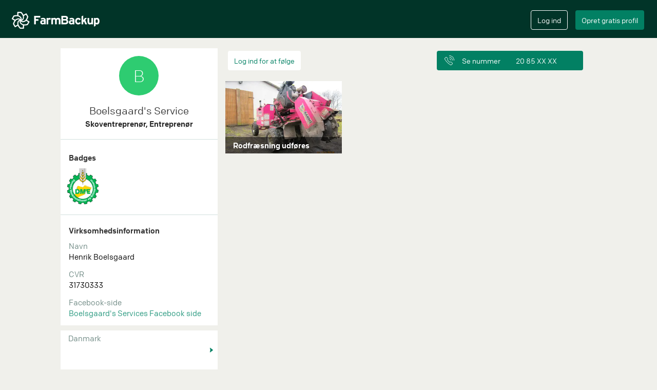

--- FILE ---
content_type: text/html; charset=utf-8
request_url: https://farmbackup.dk/users/641/boelsgaards-service
body_size: 3997
content:

<!DOCTYPE html>
<html lang="en" xmlns="http://www.w3.org/1999/xhtml"
      xmlns:fb="http://ogp.me/ns/fb#">
<head>
<meta charset="utf-8">
<meta http-equiv="X-UA-Compatible" content="IE=edge">
<meta name="viewport" content="width=device-width, initial-scale=1">
<meta name="google" content="notranslate" />

  <meta name="description" content="Boelsgaard's Service ved Brande, Danmark, har 1 maskiner på FarmBackup. Se hvad de tilbyder og find kontaktinformation her.">


  <meta name="google-site-verification" content="i1nBPZiIJIqp2-qouWyZx2pzIDkGf0ojh7RRexqc630" />

<meta name="theme-color" content="#013428">
<meta name="apple-mobile-web-app-capable" content="yes">
<meta name="apple-mobile-web-app-status-bar-style" content="black">


  <title>Boelsgaard's Service</title>

<link rel="stylesheet" href="/css/app-96672f000f35e51d0f1a678182e1e946.css?vsn=d">
<link rel="icon" href="/favicon.ico?v=2" />
<link rel="apple-touch-icon" sizes="57x57" href="/apple-touch-icon-precomposed.png?v2"/>
<link rel="apple-touch-icon" sizes="72x72" href="/apple-touch-icon-precomposed.png?v2"/>
<link rel="apple-touch-icon" sizes="114x114" href="/apple-touch-icon-precomposed.png?v2"/>
<link rel="apple-touch-icon" sizes="144x144" href="/apple-touch-icon-precomposed.png?v2"/>


<meta property="og:url"           content="https://farmbackup.dk/users/641/boelsgaards-service" />
<meta property="og:type"          content="website" />
<meta property="og:title"         content="Boelsgaard's Service" />

<meta property="og:description"   content="Boelsgaard's service har 1 maskiner på FarmBackup." />

<meta property="og:image"         content="https://farmbackup-statics3.imgix.net/icons/fb-logo-for-facebook-meta.png?fit=crop&amp;crop=entropy&amp;auto=compress&amp;q=35" />
<link rel="canonical" href="https://farmbackup.dk/users/641/boelsgaards-service" />




</head>
<body>
<div id="createAccountModal" class="modal fade" role="dialog">
  <div class="modal-dialog  modal-lg">
    <div class="modal-content">
      <div class="modal-body">
        <div id="create-user-form"></div>
      </div>
    </div>
  </div>
</div>

<div id="loginModal" class="modal fade" role="dialog">
  <div class="modal-dialog  modal-lg">
    <div class="modal-content">
      <div class="modal-body">
        <div id="login-form"></div>
      </div>
    </div>
  </div>
</div>


<nav class="navbar navbar-default navbar-fixed-top" id="main-navbar">
  <div class="container-fluid"><!-- Brand and toggle get grouped for better mobile display -->
    <div class="main-navbar" id="main-navbar-div">
      <div class="navbar-header">
        <button type="button" class="navbar-toggle collapsed" id="navbar-toggle-button" data-toggle="collapse" data-target="#mobile-navbar-menu" aria-expanded="false">
          <span class="sr-only">Toggle navigation</span>
          <span class="icon-bar"></span>
          <span class="icon-bar"></span>
          <span class="icon-bar"></span>
          <span class="icon-bar"></span>
        </button>
        <a class="navbar-brand" href='/'><img src="https://farmbackup-statics3.imgix.net/icons/logo_fb.png?fit=crop&amp;crop=entropy&amp;auto=compress&amp;q=35" alt="FarmBackup"/></a>
      </div>
      <!-- Collect the nav links, forms, and other content for toggling -->
<script>
  var _farmbackup_getting_started_youtube_link = "https://www.youtube.com/embed/AwQlbHLF44Y?enablejsapi=1&version=3&playerapiid=youtubevideo";
</script>
<div id="gettingStartedModal" class="modal" role="dialog">
  <div class="modal-dialog  modal-lg">
    <div class="modal-content">
      <div class="modal-header">
        <button type="button" class="close" data-dismiss="modal">&times;</button>
        <h4 class="modal-title">Kom godt i gang</h4>
      </div>
      <div class="modal-body">
Se hvad FarmBackup kan tilbyde dig i denne video:
        <br/>
        <iframe id="gettingstarted-iframe" class="iframe-youtube" width="100%" height="100%" src="" allowfullscreen="" frameborder="0"></iframe>
      </div>
      <div class="modal-footer">
        <button type="button" class="btn farmbackup-btn fb-cancel-btn" data-dismiss="modal">Annuller</button>
      </div>
    </div>
  </div>
</div>

<div class="mobile-navbar-menu collapse" id="mobile-navbar-menu">
  <button class="close" data-toggle="collapse" data-target="#mobile-navbar-menu" ></button>

  <div class="mobile-navbar-menu-list-container">
    <ul class="mobile-navbar-menu-list">
      <li><a href="/">Hjem</a></li>
    </ul>
    <div class="line-column"><hr/></div>
    <ul class="mobile-navbar-menu-list">

        <li><a data-toggle="modal" data-target="#gettingStartedModal" href="#">Kom godt igang</a></li>

      <li><a href="/prices">Priser</a></li>
    </ul>
    <div class="line-column"><hr/></div>
    <ul class="mobile-navbar-menu-list">
      <li><a href="/aboutus">Om os</a></li>
      <li><a href="/contact">Kontakt</a></li>
    </ul>
    <ul class="mobile-navbar-button-list">
      <li>
          <input type="button" class="btn farmbackup-btn fb-green-btn create-account-button" value="Opret gratis profil" data-toggle="modal" data-target="#createAccountModal">
          <input type="button" class="btn farmbackup-btn fb-transparent-btn login-button" value="Log ind" data-toggle="modal" data-target="#loginModal">
      </li>
    </ul>
  </div>
</div>

      <div class="collapse navbar-collapse" id="mainnavbar">
        <ul class="nav navbar-nav">
        </ul>


        <ul class="nav navbar-nav navbar-right">
          <li>
            <div class="login">
              <input type="button" class="btn farmbackup-btn fb-transparent-btn" value="Log ind" id="login-btn" data-toggle="modal" data-target="#loginModal">
            </div>
          </li>
          <li>
            <div class="create-profile">
              <input type="button" class="btn farmbackup-btn fb-green-btn" value="Opret gratis profil" id="create-profile-btn" data-toggle="modal" data-target="#createAccountModal">
            </div>
          </li>
        </ul>


      </div><!-- /.navbar-collapse -->
    </div>
  </div><!-- /.container-fluid1 -->
</nav>

  <div class="container-fluid main-container default-bg-color-class" role="main">
<div class="container content-container default-bg-color-class" style="overflow: hidden;">

<div class="other-profile">
<div class="sidebar" id="contact-info">
<div class="profile-info">

  <div class="avatar-container">
    <div class="owner-avatar" style="background-color:#2ecc71;">
      <span class="text">B</span>
    </div>
  </div>
  <h1 class="owner-name">Boelsgaard&#39;s Service</h1>

  <h2 class="company-type">Skoventreprenør, Entreprenør</h2>
</div>



  <div class="badges">
    <hr/>
    <div class="header">Badges</div>

    <img src="https://farmbackup-statics3.imgix.net/icons/dme_logo_new.png?fit=crop&amp;crop=entropy&amp;auto=compress&amp;q=35" alt=""/>

  </div>


<script>
  var _farmbackup_company_id = 321;
  var _farmbackup_company_owner_id = 641;
</script>
<div class="simple-company-info">
  <hr/>
  <div class="header">Virksomhedsinformation</div>
  <div class="name-header">Navn</div>
  <div class="name-value">Henrik Boelsgaard</div>

    <div class="cvr-header">CVR</div>
    <div class="cvr-value">31730333</div>



    <div class="facebook-header">Facebook-side</div>
    <div class="facebook-value">
      <a target="_blank" href="https://www.facebook.com/Boelsgaards-Service-155177887849568/?ref=bookmarks">
Boelsgaard&#39;s Services Facebook side
      </a>
    </div>

</div>




<script>
var _farmbackup_google_place_id = "ChIJDUc1XvAls0cRbqK-xqEFIho";
</script>

<div class="map-container">
	<div class="machine-map">
		<div class="box machine-map-title" data-toggle="modal" data-target="#mapModal">
			<div class="region-name shortened" id="showmachine-region-name">Danmark</div>
			<div class="short-address shortened" id="showmachine-short-address"></div>
			<div class="arrow-image"><img class="img-arrow" src="https://farmbackup-statics3.imgix.net/icons/little_arrow_icon_2x.png?fit=crop&amp;crop=entropy&amp;auto=compress&amp;q=35" alt=""/></div>

		</div>
		<div class="machine-map-view" style="height:189px; width:99%; margin:0 auto; float:left;">
			<div id="gmap_canvas" style="height:100%;margin:0;padding:0;border:3px solid #ffffff;border-right:0;"></div>
		</div>

		<div id="mapModal" class="modal fade" role="dialog">
			<div class="modal-dialog  modal-lg">
				<div class="modal-content">
					<div class="modal-header">
						<button type="button" class="close" data-dismiss="modal">&times;</button>
						<h4 class="modal-title" id="showmachine-modal-title"></h4>
					</div>
					<div class="modal-body">
						<div class="machine-map-view" style="height:567px; width:inherit;">
							<div id="map-canvas" style="height:100%;margin:0;padding:0;border:3px solid #ffffff;border-right:0;"></div>
						</div>
					</div>
					<div class="modal-footer">
						<button type="button" class="btn farmbackup-btn fb-cancel-btn" data-dismiss="modal">Annuller</button>
					</div>
				</div>
			</div>
		</div>
	</div>
</div>

</div>

<div class="machines">
  <div class="follow-number-buttons">

<script type="text/javascript">
  var _farmbackup_isFollowing = "no";
  var _farmbackup_follow_button_text = "Følg og få updates";
  var _farmbackup_unfollow_button_text = "Følg ikke længere";
  var _farmbackup_login_button_text = "Log ind for at følge";
</script>

<div class="follow-company">
  <div id="follow-company-react"></div>
</div>

<script type="text/javascript">
  var _farmbackup_user_contact = {
    "ownerName": "Boelsgaard&#39;s Service",
    "phoneNumber": "20851571",
    "email": "boelsgaard@mvb.net",
    "specificPhoneNumberClickEvent": "PHONE_NUMBER_CLICK_FOR_COMPANY"
   }
</script>
<div id="contact-information"></div>

  </div>

<a href="/machines/655/boelsgaards-service/rodfraesning-udfoeres">
  <div class="single-machine">
    <div class="single-related-machine-container fb-loading-before">
      <img class="image" src="https://farmbackup.imgix.net/j_70.jpg?w=360&h=225&fit=crop&crop=entropy&auto=format,enhance&q=35" alt="Boelsgaard&#39;s service med Rodfræser/Stubfræser ved Brande" />
      <div class="info-container">
        <div class="info">
          <div class="header shortened">Rodfræsning udføres</div>
        </div>
      </div>
    </div>
  </div>
</a>

</div>

</div>


</div>



<script>
     var _farmbackup_facebook_app_id = "380999868771242";
     var _farmbackup_google_api_key = "AIzaSyDxYNnazYw5Sc4l269VSuDb7parJOZYfAg";
     var _farmbackup_images_base_url = "https://farmbackup.imgix.net/";
     var _farmbackup_task_images_base_url = "https://farmbackup-task.imgix.net/";
     var _farmbackup_task_client_files_base_url = "https://farmbackup-client-files.imgix.net/";
     var _farmbackup_thumbnail_image_query_parameters = "?w=36&h=36&fit=crop&crop=entropy&auto=format,enhance&q=60";
     var _farmbackup_small_image_query_parameters = "?w=112&h=70&fit=crop&crop=entropy&auto=format,enhance&q=60";
     var _farmbackup_medium_image_query_parameters = "?w=360&h=225&fit=crop&crop=entropy&auto=format,enhance&q=35";
     var _farmbackup_large_image_query_parameters = "?w=680&h=425&fit=crop&crop=entropy&auto=format,enhance";
     var _farmbackup_drone_help_id = 420
     var _farmbackup_stripe_publishable_key = "pk_live_EOwxzXxXDWBqk4Gbo7HQuQVx";
     var _farmbackup_active_campaign_tracking_id = 89275354
     var _farmbackup_static_images_base_url = "https://farmbackup-statics3.imgix.net/";
     var _farmbackup_static_icon_query_parameter_string = "?fit=crop&crop=entropy&auto=compress&q=35";
     var _farmbackup_static_medium_photo_query_parameter_string = "?w=480&h=300&fit=crop&crop=entropy&auto=format,enhance&q=60";
     var _farmbackup_static_natural_size_photo_query_parameter_string = "?fit=crop&crop=entropy&auto=format,enhance&q=60";
     var _farmbackup_static_natural_size_photo_no_enhance_query_parameter_string = "?fit=crop&crop=entropy&auto=format&q=60";
     var _farmbackup_static_force_en = false
     var _farmbackup_static_force_ge = false
     var _farmbackup_static_force_nz = false
     var _farmbackup_search_all_key = "Alle";
     var _farmbackup_sentry_web_key = "127227900c1042d49b32eea497b75c84";
     var _farmbackup_sentry_web_app_id = "1250530";
     var _farmbackup_task_fields_geocoding_google_api_key = "AIzaSyCoRv_1NQ8qWvEfytAkp5zASAJq0pQSFTc";
     var _farmbackup_markonline_client_id = "FarmBackup";
     var _farmbackup_markonline_redirect_uri = "https://farmbackup.com/api/v2/task/admin/integrations/markonline/oauth/code";
     var _farmbackup_markonline_auth_api_url = "https://authzserver.seges.dk/PlantApi_PROD";
     var _farmbackup_markonline_api_url = "https://plantapi.seges.dk";








     var _farmbackup_mapbox_access_token = "pk.eyJ1IjoiYWxmcmVkZmFybWJhY2t1cCIsImEiOiJjanhidDYxemowMWdyM3B0bHh6Yml2YjVzIn0.yww0fbfJF9XH8xJxouiSDA";
</script>

<script type="text/javascript">
    if(/MSIE \d|Trident.*rv:/.test(navigator.userAgent))
        document.write('<script src="https://cdn.jsdelivr.net/npm/promise-polyfill@8/dist/polyfill.min.js"><\/script>');
</script>
<script src="/js/app-5d84ab43d6d56e7d03a6c7e61bd5b1fe.js?vsn=d"></script>

<!--Start Cookie Script-->
<script defer type="text/javascript" charset="UTF-8" src="//cookie-script.com/s/c40b8abcb7a61fa0ed2275800f78f72b.js"></script>
<!--End Cookie Script-->

<!-- Start of HubSpot Embed Code -->
<script type="text/javascript" id="hs-script-loader" async defer src="//js-eu1.hs-scripts.com/139675171.js"></script>
<!-- End of HubSpot Embed Code -->
  </div> <!-- /container fluid2 -->
<script defer src="https://static.cloudflareinsights.com/beacon.min.js/vcd15cbe7772f49c399c6a5babf22c1241717689176015" integrity="sha512-ZpsOmlRQV6y907TI0dKBHq9Md29nnaEIPlkf84rnaERnq6zvWvPUqr2ft8M1aS28oN72PdrCzSjY4U6VaAw1EQ==" data-cf-beacon='{"version":"2024.11.0","token":"6f6d86b7bcad4b7bab4551a25cc993bd","r":1,"server_timing":{"name":{"cfCacheStatus":true,"cfEdge":true,"cfExtPri":true,"cfL4":true,"cfOrigin":true,"cfSpeedBrain":true},"location_startswith":null}}' crossorigin="anonymous"></script>
</body>
</html>


--- FILE ---
content_type: text/plain
request_url: https://www.google-analytics.com/j/collect?v=1&_v=j102&a=490601667&t=pageview&_s=1&dl=https%3A%2F%2Ffarmbackup.dk%2Fusers%2F641%2Fboelsgaards-service&ul=en-us%40posix&dt=Boelsgaard%27s%20Service&sr=1280x720&vp=1280x720&_u=YEBAAEABAAAAACAAI~&jid=752445541&gjid=1843816887&cid=2134694703.1768732606&tid=UA-67846956-1&_gid=61971731.1768732606&_r=1&_slc=1&z=1190219533
body_size: -449
content:
2,cG-VLHXK5EEZY

--- FILE ---
content_type: application/javascript
request_url: https://farmbackup.dk/js/5248.js
body_size: 1094
content:
(self.webpackChunk=self.webpackChunk||[]).push([[5248],{47990:(t,n,e)=>{"use strict";e.d(n,{Z:()=>y});var o=e(67294),r=e(90804);function u(t){return(u="function"==typeof Symbol&&"symbol"==typeof Symbol.iterator?function(t){return typeof t}:function(t){return t&&"function"==typeof Symbol&&t.constructor===Symbol&&t!==Symbol.prototype?"symbol":typeof t})(t)}function l(t,n){if(!(t instanceof n))throw new TypeError("Cannot call a class as a function")}function i(t,n){for(var e=0;e<n.length;e++){var o=n[e];o.enumerable=o.enumerable||!1,o.configurable=!0,"value"in o&&(o.writable=!0),Object.defineProperty(t,o.key,o)}}function c(t,n){return(c=Object.setPrototypeOf||function(t,n){return t.__proto__=n,t})(t,n)}function f(t){var n=function(){if("undefined"==typeof Reflect||!Reflect.construct)return!1;if(Reflect.construct.sham)return!1;if("function"==typeof Proxy)return!0;try{return Boolean.prototype.valueOf.call(Reflect.construct(Boolean,[],(function(){}))),!0}catch(t){return!1}}();return function(){var e,o=p(t);if(n){var r=p(this).constructor;e=Reflect.construct(o,arguments,r)}else e=o.apply(this,arguments);return a(this,e)}}function a(t,n){if(n&&("object"===u(n)||"function"==typeof n))return n;if(void 0!==n)throw new TypeError("Derived constructors may only return object or undefined");return function(t){if(void 0===t)throw new ReferenceError("this hasn't been initialised - super() hasn't been called");return t}(t)}function p(t){return(p=Object.setPrototypeOf?Object.getPrototypeOf:function(t){return t.__proto__||Object.getPrototypeOf(t)})(t)}var s=function(t){!function(t,n){if("function"!=typeof n&&null!==n)throw new TypeError("Super expression must either be null or a function");t.prototype=Object.create(n&&n.prototype,{constructor:{value:t,writable:!0,configurable:!0}}),Object.defineProperty(t,"prototype",{writable:!1}),n&&c(t,n)}(a,t);var n,e,r,u=f(a);function a(){return l(this,a),u.apply(this,arguments)}return n=a,(e=[{key:"getCurrentUserId",value:function(){if(window._farmbackup_currentUserId)return window._farmbackup_currentUserId}},{key:"renderFollowPart",value:function(t,n,e,r,u,l,i,c){return this.getCurrentUserId()?"maybe"===t||"owner"===t?o.createElement("input",{type:"button",onClick:function(){return e(r)},className:"btn farmbackup-btn is-following",value:"Empty Button to not break grid flow.",style:{visibility:"hidden"}}):"yes"===t||!0===t?o.createElement("input",{type:"button",onClick:function(){return e(r)},className:"btn farmbackup-btn is-following",value:l||c("Following")}):o.createElement("input",{type:"button",onClick:function(){return n(r)},className:"btn farmbackup-btn fb-green-btn follow",value:u||c("Follow owner")}):o.createElement("input",{type:"button","data-toggle":"modal","data-target":"#loginModal",className:"btn farmbackup-btn fb-green-btn follow",value:i||c("Follow owner")})}},{key:"render",value:function(){var t=this.props,n=t.isFollowing,e=t.handleFollowClicked,r=t.handleUnFollowClicked,u=t.companyId,l=t.followButtonText,i=t.unfollowButtonText,c=t.loginButtonText,f=t.t;return o.createElement("div",{id:"follow-company-component"},this.renderFollowPart(n,e,r,u,l,i,c,f))}}])&&i(n.prototype,e),r&&i(n,r),Object.defineProperty(n,"prototype",{writable:!1}),a}(o.Component);const y=(0,r.Zh)(["search","default"])(s)},15248:(t,n,e)=>{"use strict";e.r(n),e.d(n,{default:()=>s});var o=e(14494),r=e(47990),u=e(63201),l=e(96925);function i(t){return t.followCompanyReducer}function c(){return"/api/followers"}function f(t){return{company_id:t}}function a(t){return function(n,e){return e(function(t){return{type:u.b2,companyId:t}}(t))}}function p(t){return function(n,e){return e(function(t){return{type:u.Bx,companyId:t}}(t))}}const s=(0,o.$j)((function(t){var n=i(t);return{isFollowing:n.isFollowing,companyId:n.companyId,errorFollow:n.errorFollow,followButtonText:n.followButtonText,unfollowButtonText:n.unfollowButtonText,loginButtonText:n.loginButtonText}}),(function(t){return{handleFollowClicked:function(n){return t(function(t){return function(n,e){i(e()).requestingFollowCompany||n((0,l.LH)(c,f(t),u.Bo,u.$8,a(t)))}}(n))},handleUnFollowClicked:function(n){return t(function(t){return function(n,e){i(e()).requestingFollowCompany||n((0,l.Kl)(c,f(t),u.sn,u.$8,p(t)))}}(n))}}}))(r.Z)}}]);